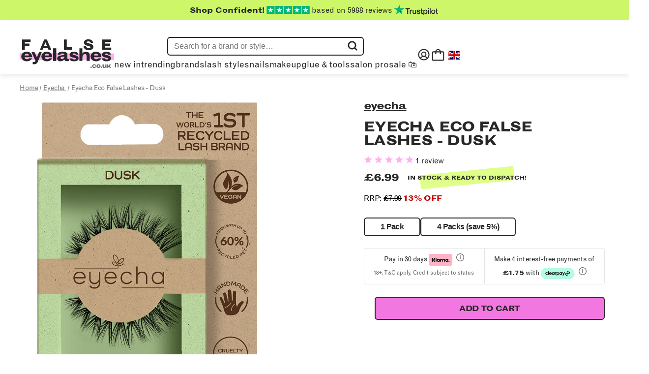

--- FILE ---
content_type: image/svg+xml
request_url: https://falseeyelashes.co.uk/cdn/shop/t/201/assets/social-tiktok.svg?v=155391499872762389501637859611
body_size: -245
content:
<svg width="20" height="22" viewBox="0 0 20 22" fill="none" xmlns="http://www.w3.org/2000/svg">
<path d="M10.855 0.0185635C12.0476 0 13.2334 0.0110006 14.4178 0C14.4895 1.40326 14.9912 2.83265 16.0122 3.82477C17.0312 4.84163 18.4726 5.3071 19.875 5.46454V9.15593C18.5608 9.11261 17.2404 8.8376 16.0478 8.26832C15.5284 8.0318 15.0445 7.72722 14.5709 7.41577C14.5647 10.0944 14.5818 12.7696 14.5538 15.4373C14.4827 16.7188 14.0624 17.9942 13.3216 19.0503C12.1296 20.8083 10.0609 21.9544 7.9361 21.9902C6.63279 22.0651 5.33085 21.7076 4.22027 21.0489C2.37978 19.9571 1.08468 17.9585 0.89605 15.8133C0.872291 15.359 0.868642 14.9039 0.885115 14.4493C1.04914 12.705 1.90685 11.0363 3.23818 9.90122C4.7472 8.57908 6.86106 7.9493 8.84028 8.32194C8.85873 9.67983 8.80474 11.0363 8.80474 12.3942C7.90056 12.1 6.84397 12.1825 6.05392 12.7346C5.4759 13.1176 5.03909 13.6812 4.81076 14.3386C4.62213 14.8034 4.67612 15.3197 4.68706 15.8133C4.9037 17.3177 6.34165 18.5821 7.87664 18.4452C8.89427 18.4342 9.86953 17.8402 10.3999 16.9705C10.5714 16.6659 10.7635 16.3544 10.7737 15.9962C10.8632 14.3565 10.8277 12.7236 10.8386 11.0838C10.8462 7.38827 10.8277 3.70307 10.8557 0.019251L10.855 0.0185635Z" fill="white"/>
</svg>


--- FILE ---
content_type: image/svg+xml
request_url: https://falseeyelashes.co.uk/cdn/shop/t/196/assets/countdown_bg.svg?v=13649887643061626966
body_size: -660
content:
<svg width="298" height="74" viewBox="0 0 298 74" fill="none" xmlns="http://www.w3.org/2000/svg">
<rect x="0.756836" y="29.7482" width="293.914" height="44.0798" transform="rotate(-5.68429 0.756836 29.7482)" fill="#DFFF8A"/>
</svg>


--- FILE ---
content_type: text/javascript
request_url: https://cdn.boostcommerce.io/widget-integration/theme/customization/falseeyelashes.myshopify.com/MWfDyvPLu-/customization-1749827871194.js
body_size: 1268
content:
/*********************** Custom JS for Boost AI Search & Discovery  ************************/
 const afterAddToCart = async (_, data) => {
    console.log('after atc', _ , data);
    await window.updateCart();
    window.openCart();
}
boostWidgetIntegration.regisCustomization(afterAddToCart);

function updatePaginationLinksFromUrl() {

  document.querySelectorAll('link[rel="prev"], link[rel="next"]').forEach(el => el.remove());

  const pathname = window.location.pathname;
  const params = new URLSearchParams(window.location.search);

  const currentPage = parseInt(params.get('page')) || 1;

  const pageButtons = [...document.querySelectorAll('.boost-sd__pagination-number')]
    .filter(btn => !btn.classList.contains('boost-sd__pagination-number--disabled'));

  const pages = pageButtons
    .map(btn => parseInt(btn.textContent.trim()))
    .filter(n => !isNaN(n));
  const maxPage = Math.max(...pages);

  function createLink(rel, pageNumber) {
    const newParams = new URLSearchParams(params.toString());
    if (pageNumber === 1) {
      newParams.delete('page');
    } else {
      newParams.set('page', pageNumber);
    }

    const url = pathname + (newParams.toString() ? `?${newParams.toString()}` : '');
    const link = document.createElement('link');
    link.setAttribute('rel', rel);
    link.setAttribute('href', url);
    document.head.insertBefore(link, document.head.firstChild);
  }

  if (currentPage > 1) {
    createLink('prev', currentPage - 1);
  }

  if (currentPage < maxPage) {
    createLink('next', currentPage + 1);
  }
}

function afterRender() {
    console.log('afterRender called');
    setTimeout(() => {
      updatePaginationLinksFromUrl();
    }, 50);
  // Check if currency is GBP and locale is UK
  if (
    typeof Shopify !== "undefined" &&
    Shopify.currency &&
    Shopify.currency.active === "GBP" &&
    Shopify.country === "GB"
  ) {
    const priceFilterTitle = document.querySelector("#pf_p_price-toggle");

    if (priceFilterTitle) {
      // Update visible text if it doesn't already include "£"
      if (!priceFilterTitle.textContent.includes("£")) {
        priceFilterTitle.innerHTML = "Price (£)" + priceFilterTitle.innerHTML.replace("Price", "");
      }

      // Update aria-label if it exists and doesn't include "£"
      if (priceFilterTitle.hasAttribute("aria-label")) {
        const ariaLabel = priceFilterTitle.getAttribute("aria-label");
        if (!ariaLabel.includes("£")) {
          priceFilterTitle.setAttribute("aria-label", ariaLabel.replace("Price", "Price (£)"));
        }
      }
    }
  }

  // Responsive column class logic
  const productList = document.querySelector('.boost-sd__product-list');
  if (productList) {
    const updateClass = () => {
      productList.classList.remove('boost-sd__product-list-grid--3-col', 'boost-sd__product-list-grid--4-col');
      if (window.innerWidth <= 1024) {
        productList.classList.add('boost-sd__product-list-grid--3-col');
      } else {
        productList.classList.add('boost-sd__product-list-grid--4-col');
      }
    };

    updateClass(); // Initial call
    window.addEventListener('resize', updateClass); // Listen to resize
  }
  
}

function toggleHeaderZIndexWithMobileFilter() {
  const header = document.querySelector('#shopify-section-header');
  const filterMobile = document.querySelector('#boost-sd_filter-tree-mobile');

  if (!header || !filterMobile) return;

  const updateZIndex = () => {
    const isFilterOpen = getComputedStyle(filterMobile).display !== 'none';
    header.style.zIndex = isFilterOpen ? 'unset' : '1';
  };

  // Observe style changes on the filter container
  const observer = new MutationObserver(updateZIndex);
  observer.observe(filterMobile, { attributes: true, attributeFilter: ['style'] });

  // Run immediately on page load
  updateZIndex();
}


// Register the function for filter scope
// boostWidgetIntegration.regisCustomization(afterRender, 'filter');

// Register the function globally (all scopes)
boostWidgetIntegration.regisCustomization(afterRender);


--- FILE ---
content_type: text/javascript
request_url: https://falseeyelashes.co.uk/cdn/shop/t/201/assets/__clspeedapp-merchantwidget.js?v=119813867401423131211767785134
body_size: -458
content:
(function(){function loadMerchantWidget(){const script=document.createElement("script");script.src="https://www.gstatic.com/shopping/merchant/merchantwidget.js",script.async=!0,script.onload=function(){try{window.merchantwidget.start({region:"GB",position:"LEFT_BOTTOM",mobileBottomMargin:70,bottomMargin:50})}catch{}},document.head.appendChild(script)}loadMerchantWidget()})();
//# sourceMappingURL=/cdn/shop/t/201/assets/__clspeedapp-merchantwidget.js.map?v=119813867401423131211767785134
